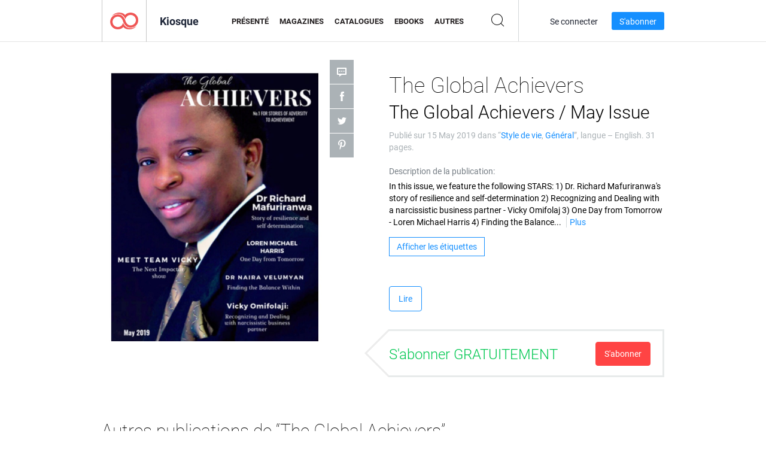

--- FILE ---
content_type: text/html; charset=UTF-8
request_url: https://app.joomag.com/Frontend/WebService/magazines.json.php?isAjax=true&feed=back_issues&set_id=1050898&not_include_issue_uid=0812534001556285719&offset=0&limit=4
body_size: 469
content:
{"items":[{"uid":"0866471001683031313","title":"TGA - The Global Achievers Issue 3\/2023","cover":"https:\/\/s12cdn.joomag.com\/res_mag\/0\/901\/901730\/2705511\/thumbs\/66589920.jpg?1684264180","volume":"Issue 3\/2023","category":"Style de vie","url":"https:\/\/viewer.joomag.com\/tga-the-global-achievers-issue-3-2023\/0866471001683031313","infoPage":"https:\/\/newsstand.joomag.com\/fr\/tga-the-global-achievers-issue-3-2023\/0866471001683031313","categoryPage":"https:\/\/newsstand.joomag.com\/fr\/magazines\/men\/lifestyle","magInfo":"https:\/\/newsstand.joomag.com\/fr\/tga-the-global-achievers-issue-3-2023\/0866471001683031313","width":595,"height":841,"showAdultOverlay":0},{"uid":"0833205001677450310","title":"TGA - The Global Achievers Issue 2\/2023","cover":"https:\/\/s12cdn.joomag.com\/res_mag\/0\/901\/901730\/2695459\/thumbs\/66139366.jpg?1684253997","volume":"Issue 2\/2023","category":"Style de vie","url":"https:\/\/viewer.joomag.com\/tga-the-global-achievers-issue-2-2023\/0833205001677450310","infoPage":"https:\/\/newsstand.joomag.com\/fr\/tga-the-global-achievers-issue-2-2023\/0833205001677450310","categoryPage":"https:\/\/newsstand.joomag.com\/fr\/magazines\/men\/lifestyle","magInfo":"https:\/\/newsstand.joomag.com\/fr\/tga-the-global-achievers-issue-2-2023\/0833205001677450310","width":595,"height":841,"showAdultOverlay":0},{"uid":"0125471001671709974","title":"TGA - The Global Achievers Issue 1\/2023","cover":"https:\/\/s12cdn.joomag.com\/res_mag\/0\/901\/901730\/2686313\/thumbs\/65761414.jpg?1684253997","volume":"Issue 1\/2023","category":"Style de vie","url":"https:\/\/viewer.joomag.com\/tga-the-global-achievers-issue-1-2023\/0125471001671709974","infoPage":"https:\/\/newsstand.joomag.com\/fr\/tga-the-global-achievers-issue-1-2023\/0125471001671709974","categoryPage":"https:\/\/newsstand.joomag.com\/fr\/magazines\/men\/lifestyle","magInfo":"https:\/\/newsstand.joomag.com\/fr\/tga-the-global-achievers-issue-1-2023\/0125471001671709974","width":595,"height":841,"showAdultOverlay":0},{"uid":"0568136001642500085","title":"TGA - The Global Achievers Issue 1\/2022","cover":"https:\/\/s12cdn.joomag.com\/res_mag\/0\/901\/901730\/2611058\/thumbs\/63294528.jpg?1684253997","volume":"Issue 1\/2022","category":"Style de vie","url":"https:\/\/viewer.joomag.com\/tga-the-global-achievers-issue-1-2022\/0568136001642500085","infoPage":"https:\/\/newsstand.joomag.com\/fr\/tga-the-global-achievers-issue-1-2022\/0568136001642500085","categoryPage":"https:\/\/newsstand.joomag.com\/fr\/magazines\/men\/lifestyle","magInfo":"https:\/\/newsstand.joomag.com\/fr\/tga-the-global-achievers-issue-1-2022\/0568136001642500085","width":595,"height":841,"showAdultOverlay":0}],"total":27}

--- FILE ---
content_type: text/plain
request_url: https://www.google-analytics.com/j/collect?v=1&_v=j102&a=748771099&t=pageview&_s=1&dl=https%3A%2F%2Fnewsstand.joomag.com%2Ffr%2Fthe-global-achievers-the-global-achievers-may-issue%2F0812534001556285719&ul=en-us%40posix&dt=The%20Global%20Achievers%20The%20Global%20Achievers%20%2F%20May%20Issue%20%7C%20Kiosque%20de%20Joomag&sr=1280x720&vp=1280x720&_u=IEBAAAABAAAAACAAI~&jid=1224844974&gjid=1152707906&cid=391761722.1769769995&tid=UA-7054419-13&_gid=907993785.1769769995&_r=1&_slc=1&z=2070772662
body_size: -452
content:
2,cG-N0CDTFB35B